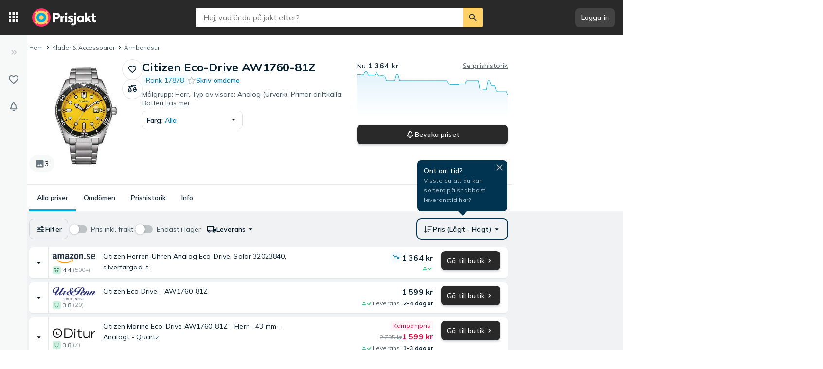

--- FILE ---
content_type: application/javascript; charset=UTF-8
request_url: https://www.prisjakt.nu/cdn-cgi/challenge-platform/scripts/jsd/main.js
body_size: 4580
content:
window._cf_chl_opt={nMUP5:'b'};~function(O2,m,h,W,I,B,g,M){O2=z,function(T,b,Oe,O1,X,A){for(Oe={T:351,b:363,X:349,A:339,Q:417,a:443,R:404,H:416,S:420,i:385,k:370,N:348,U:401},O1=z,X=T();!![];)try{if(A=parseInt(O1(Oe.T))/1+-parseInt(O1(Oe.b))/2*(parseInt(O1(Oe.X))/3)+-parseInt(O1(Oe.A))/4*(-parseInt(O1(Oe.Q))/5)+parseInt(O1(Oe.a))/6*(parseInt(O1(Oe.R))/7)+-parseInt(O1(Oe.H))/8*(parseInt(O1(Oe.S))/9)+-parseInt(O1(Oe.i))/10*(parseInt(O1(Oe.k))/11)+parseInt(O1(Oe.N))/12*(parseInt(O1(Oe.U))/13),b===A)break;else X.push(X.shift())}catch(Q){X.push(X.shift())}}(O,517233),m=this||self,h=m[O2(421)],W={},W[O2(393)]='o',W[O2(439)]='s',W[O2(334)]='u',W[O2(365)]='z',W[O2(423)]='n',W[O2(434)]='I',W[O2(367)]='b',I=W,m[O2(437)]=function(T,X,A,Q,OS,OH,OR,Ot,H,S,i,N,U,K){if(OS={T:375,b:354,X:388,A:405,Q:346,a:376,R:405,H:415,S:366,i:412,k:436,N:428},OH={T:341,b:412,X:340},OR={T:380,b:369,X:330,A:350},Ot=O2,null===X||void 0===X)return Q;for(H=e(X),T[Ot(OS.T)][Ot(OS.b)]&&(H=H[Ot(OS.X)](T[Ot(OS.T)][Ot(OS.b)](X))),H=T[Ot(OS.A)][Ot(OS.Q)]&&T[Ot(OS.a)]?T[Ot(OS.R)][Ot(OS.Q)](new T[(Ot(OS.a))](H)):function(j,OX,C){for(OX=Ot,j[OX(OH.T)](),C=0;C<j[OX(OH.b)];j[C]===j[C+1]?j[OX(OH.X)](C+1,1):C+=1);return j}(H),S='nAsAaAb'.split('A'),S=S[Ot(OS.H)][Ot(OS.S)](S),i=0;i<H[Ot(OS.i)];N=H[i],U=d(T,X,N),S(U)?(K=U==='s'&&!T[Ot(OS.k)](X[N]),Ot(OS.N)===A+N?R(A+N,U):K||R(A+N,X[N])):R(A+N,U),i++);return Q;function R(j,C,Ob){Ob=z,Object[Ob(OR.T)][Ob(OR.b)][Ob(OR.X)](Q,C)||(Q[C]=[]),Q[C][Ob(OR.A)](j)}},B=O2(360)[O2(374)](';'),g=B[O2(415)][O2(366)](B),m[O2(324)]=function(T,X,Ok,Oq,A,Q,R,H){for(Ok={T:394,b:412,X:422,A:350,Q:345},Oq=O2,A=Object[Oq(Ok.T)](X),Q=0;Q<A[Oq(Ok.b)];Q++)if(R=A[Q],'f'===R&&(R='N'),T[R]){for(H=0;H<X[A[Q]][Oq(Ok.b)];-1===T[R][Oq(Ok.X)](X[A[Q]][H])&&(g(X[A[Q]][H])||T[R][Oq(Ok.A)]('o.'+X[A[Q]][H])),H++);}else T[R]=X[A[Q]][Oq(Ok.Q)](function(S){return'o.'+S})},M=function(OJ,OC,Oc,OK,OU,Om,b,X,A){return OJ={T:400,b:427},OC={T:432,b:432,X:350,A:432,Q:432,a:389,R:344},Oc={T:412},OK={T:412,b:344,X:380,A:369,Q:330,a:330,R:380,H:369,S:330,i:408,k:350,N:350,U:408,l:350,K:432,j:432,c:369,C:330,J:408,v:350,P:408,D:350,f:350,s:408,o:432,E:350,O0:350,Oj:389},OU={T:431,b:344},Om=O2,b=String[Om(OJ.T)],X={'h':function(Q){return Q==null?'':X.g(Q,6,function(a,Oh){return Oh=z,Oh(OU.T)[Oh(OU.b)](a)})},'g':function(Q,R,H,OY,S,i,N,U,K,j,C,J,P,D,s,o,E,O0){if(OY=Om,null==Q)return'';for(i={},N={},U='',K=2,j=3,C=2,J=[],P=0,D=0,s=0;s<Q[OY(OK.T)];s+=1)if(o=Q[OY(OK.b)](s),Object[OY(OK.X)][OY(OK.A)][OY(OK.Q)](i,o)||(i[o]=j++,N[o]=!0),E=U+o,Object[OY(OK.X)][OY(OK.A)][OY(OK.a)](i,E))U=E;else{if(Object[OY(OK.R)][OY(OK.H)][OY(OK.S)](N,U)){if(256>U[OY(OK.i)](0)){for(S=0;S<C;P<<=1,D==R-1?(D=0,J[OY(OK.k)](H(P)),P=0):D++,S++);for(O0=U[OY(OK.i)](0),S=0;8>S;P=P<<1|O0&1.16,D==R-1?(D=0,J[OY(OK.N)](H(P)),P=0):D++,O0>>=1,S++);}else{for(O0=1,S=0;S<C;P=P<<1.55|O0,D==R-1?(D=0,J[OY(OK.N)](H(P)),P=0):D++,O0=0,S++);for(O0=U[OY(OK.U)](0),S=0;16>S;P=O0&1.09|P<<1,D==R-1?(D=0,J[OY(OK.l)](H(P)),P=0):D++,O0>>=1,S++);}K--,0==K&&(K=Math[OY(OK.K)](2,C),C++),delete N[U]}else for(O0=i[U],S=0;S<C;P=P<<1|1.81&O0,D==R-1?(D=0,J[OY(OK.l)](H(P)),P=0):D++,O0>>=1,S++);U=(K--,0==K&&(K=Math[OY(OK.j)](2,C),C++),i[E]=j++,String(o))}if(''!==U){if(Object[OY(OK.X)][OY(OK.c)][OY(OK.C)](N,U)){if(256>U[OY(OK.J)](0)){for(S=0;S<C;P<<=1,R-1==D?(D=0,J[OY(OK.v)](H(P)),P=0):D++,S++);for(O0=U[OY(OK.P)](0),S=0;8>S;P=O0&1.27|P<<1.22,R-1==D?(D=0,J[OY(OK.D)](H(P)),P=0):D++,O0>>=1,S++);}else{for(O0=1,S=0;S<C;P=P<<1.03|O0,R-1==D?(D=0,J[OY(OK.f)](H(P)),P=0):D++,O0=0,S++);for(O0=U[OY(OK.s)](0),S=0;16>S;P=O0&1|P<<1.01,R-1==D?(D=0,J[OY(OK.v)](H(P)),P=0):D++,O0>>=1,S++);}K--,0==K&&(K=Math[OY(OK.o)](2,C),C++),delete N[U]}else for(O0=i[U],S=0;S<C;P=O0&1.76|P<<1.26,D==R-1?(D=0,J[OY(OK.l)](H(P)),P=0):D++,O0>>=1,S++);K--,0==K&&C++}for(O0=2,S=0;S<C;P=O0&1.88|P<<1.95,R-1==D?(D=0,J[OY(OK.E)](H(P)),P=0):D++,O0>>=1,S++);for(;;)if(P<<=1,D==R-1){J[OY(OK.O0)](H(P));break}else D++;return J[OY(OK.Oj)]('')},'j':function(Q,Oj,On){return Oj={T:408},On=Om,Q==null?'':Q==''?null:X.i(Q[On(Oc.T)],32768,function(a,OL){return OL=On,Q[OL(Oj.T)](a)})},'i':function(Q,R,H,OZ,S,i,N,U,K,j,C,J,P,D,s,o,O0,E){for(OZ=Om,S=[],i=4,N=4,U=3,K=[],J=H(0),P=R,D=1,j=0;3>j;S[j]=j,j+=1);for(s=0,o=Math[OZ(OC.T)](2,2),C=1;o!=C;E=J&P,P>>=1,0==P&&(P=R,J=H(D++)),s|=(0<E?1:0)*C,C<<=1);switch(s){case 0:for(s=0,o=Math[OZ(OC.b)](2,8),C=1;C!=o;E=P&J,P>>=1,P==0&&(P=R,J=H(D++)),s|=(0<E?1:0)*C,C<<=1);O0=b(s);break;case 1:for(s=0,o=Math[OZ(OC.T)](2,16),C=1;o!=C;E=J&P,P>>=1,P==0&&(P=R,J=H(D++)),s|=C*(0<E?1:0),C<<=1);O0=b(s);break;case 2:return''}for(j=S[3]=O0,K[OZ(OC.X)](O0);;){if(D>Q)return'';for(s=0,o=Math[OZ(OC.b)](2,U),C=1;o!=C;E=J&P,P>>=1,P==0&&(P=R,J=H(D++)),s|=(0<E?1:0)*C,C<<=1);switch(O0=s){case 0:for(s=0,o=Math[OZ(OC.A)](2,8),C=1;o!=C;E=J&P,P>>=1,P==0&&(P=R,J=H(D++)),s|=(0<E?1:0)*C,C<<=1);S[N++]=b(s),O0=N-1,i--;break;case 1:for(s=0,o=Math[OZ(OC.Q)](2,16),C=1;o!=C;E=P&J,P>>=1,0==P&&(P=R,J=H(D++)),s|=(0<E?1:0)*C,C<<=1);S[N++]=b(s),O0=N-1,i--;break;case 2:return K[OZ(OC.a)]('')}if(0==i&&(i=Math[OZ(OC.b)](2,U),U++),S[O0])O0=S[O0];else if(N===O0)O0=j+j[OZ(OC.R)](0);else return null;K[OZ(OC.X)](O0),S[N++]=j+O0[OZ(OC.R)](0),i--,j=O0,0==i&&(i=Math[OZ(OC.A)](2,U),U++)}}},A={},A[Om(OJ.b)]=X.h,A}(),G();function Z(A,Q,Ou,O9,a,R,H,S,i,k,N,U){if(Ou={T:399,b:372,X:337,A:371,Q:329,a:381,R:357,H:355,S:328,i:411,k:442,N:438,U:325,l:396,K:329,j:409,c:414,C:329,J:352,v:362,P:329,D:353,f:390,s:329,o:391,E:377,O0:361,Oy:359,OA:356,OQ:373,Oa:427},O9=O2,!Y(.01))return![];R=(a={},a[O9(Ou.T)]=A,a[O9(Ou.b)]=Q,a);try{H=m[O9(Ou.X)],S=O9(Ou.A)+m[O9(Ou.Q)][O9(Ou.a)]+O9(Ou.R)+H.r+O9(Ou.H),i=new m[(O9(Ou.S))](),i[O9(Ou.i)](O9(Ou.k),S),i[O9(Ou.N)]=2500,i[O9(Ou.U)]=function(){},k={},k[O9(Ou.l)]=m[O9(Ou.K)][O9(Ou.j)],k[O9(Ou.c)]=m[O9(Ou.C)][O9(Ou.J)],k[O9(Ou.v)]=m[O9(Ou.P)][O9(Ou.D)],k[O9(Ou.f)]=m[O9(Ou.s)][O9(Ou.o)],N=k,U={},U[O9(Ou.E)]=R,U[O9(Ou.O0)]=N,U[O9(Ou.Oy)]=O9(Ou.OA),i[O9(Ou.OQ)](M[O9(Ou.Oa)](U))}catch(l){}}function V(ON,OF,X,A,Q,a,R){OF=(ON={T:364,b:424,X:335,A:347,Q:435,a:336,R:426,H:418,S:397,i:383,k:327,N:336,U:440},O2);try{return X=h[OF(ON.T)](OF(ON.b)),X[OF(ON.X)]=OF(ON.A),X[OF(ON.Q)]='-1',h[OF(ON.a)][OF(ON.R)](X),A=X[OF(ON.H)],Q={},Q=Ijql6(A,A,'',Q),Q=Ijql6(A,A[OF(ON.S)]||A[OF(ON.i)],'n.',Q),Q=Ijql6(A,X[OF(ON.k)],'d.',Q),h[OF(ON.N)][OF(ON.U)](X),a={},a.r=Q,a.e=null,a}catch(H){return R={},R.r={},R.e=H,R}}function G(Os,Of,OP,OW,T,b,X,A,Q){if(Os={T:337,b:441,X:387,A:331,Q:323,a:323,R:410,H:378},Of={T:387,b:331,X:378},OP={T:333},OW=O2,T=m[OW(Os.T)],!T)return;if(!n())return;(b=![],X=T[OW(Os.b)]===!![],A=function(OI,a){if(OI=OW,!b){if(b=!![],!n())return;a=V(),L(a.r,function(R){y(T,R)}),a.e&&Z(OI(OP.T),a.e)}},h[OW(Os.X)]!==OW(Os.A))?A():m[OW(Os.Q)]?h[OW(Os.a)](OW(Os.R),A):(Q=h[OW(Os.H)]||function(){},h[OW(Os.H)]=function(Ox){Ox=OW,Q(),h[Ox(Of.T)]!==Ox(Of.b)&&(h[Ox(Of.X)]=Q,A())})}function n(Og,O4,T,b,X,A){return Og={T:337,b:433,X:395},O4=O2,T=m[O4(Og.T)],b=3600,X=Math[O4(Og.b)](+atob(T.t)),A=Math[O4(Og.b)](Date[O4(Og.X)]()/1e3),A-X>b?![]:!![]}function Y(T,OB,O3){return OB={T:338},O3=O2,Math[O3(OB.T)]()<T}function x(T,X,Oy,OO){return Oy={T:398,b:398,X:380,A:425,Q:330,a:422,R:379},OO=O2,X instanceof T[OO(Oy.T)]&&0<T[OO(Oy.b)][OO(Oy.X)][OO(Oy.A)][OO(Oy.Q)](X)[OO(Oy.a)](OO(Oy.R))}function d(T,X,A,OQ,Oz,Q){Oz=(OQ={T:430,b:405,X:368,A:392},O2);try{return X[A][Oz(OQ.T)](function(){}),'p'}catch(R){}try{if(X[A]==null)return X[A]===void 0?'u':'x'}catch(H){return'i'}return T[Oz(OQ.b)][Oz(OQ.X)](X[A])?'a':X[A]===T[Oz(OQ.b)]?'D':!0===X[A]?'T':!1===X[A]?'F':(Q=typeof X[A],Oz(OQ.A)==Q?x(T,X[A])?'N':'f':I[Q]||'?')}function z(T,b,t){return t=O(),z=function(X,q,F){return X=X-323,F=t[X],F},z(T,b)}function L(T,b,Ow,OM,OV,Or,O5,X,A){Ow={T:337,b:328,X:411,A:442,Q:371,a:329,R:381,H:402,S:441,i:438,k:325,N:382,U:342,l:373,K:427,j:343},OM={T:406},OV={T:413,b:413,X:386,A:403},Or={T:438},O5=O2,X=m[O5(Ow.T)],A=new m[(O5(Ow.b))](),A[O5(Ow.X)](O5(Ow.A),O5(Ow.Q)+m[O5(Ow.a)][O5(Ow.R)]+O5(Ow.H)+X.r),X[O5(Ow.S)]&&(A[O5(Ow.i)]=5e3,A[O5(Ow.k)]=function(O6){O6=O5,b(O6(Or.T))}),A[O5(Ow.N)]=function(O7){O7=O5,A[O7(OV.T)]>=200&&A[O7(OV.b)]<300?b(O7(OV.X)):b(O7(OV.A)+A[O7(OV.T)])},A[O5(Ow.U)]=function(O8){O8=O5,b(O8(OM.T))},A[O5(Ow.l)](M[O5(Ow.K)](JSON[O5(Ow.j)](T)))}function y(X,A,Oo,Od,Q,a,R){if(Oo={T:358,b:441,X:386,A:359,Q:332,a:326,R:419,H:407,S:326,i:372,k:429,N:419},Od=O2,Q=Od(Oo.T),!X[Od(Oo.b)])return;A===Od(Oo.X)?(a={},a[Od(Oo.A)]=Q,a[Od(Oo.Q)]=X.r,a[Od(Oo.a)]=Od(Oo.X),m[Od(Oo.R)][Od(Oo.H)](a,'*')):(R={},R[Od(Oo.A)]=Q,R[Od(Oo.Q)]=X.r,R[Od(Oo.S)]=Od(Oo.i),R[Od(Oo.k)]=A,m[Od(Oo.N)][Od(Oo.H)](R,'*'))}function e(T,Oa,OT,X){for(Oa={T:388,b:394,X:384},OT=O2,X=[];null!==T;X=X[OT(Oa.T)](Object[OT(Oa.b)](T)),T=Object[OT(Oa.X)](T));return X}function O(OE){return OE='send,split,Object,Set,errorInfoObject,onreadystatechange,[native code],prototype,nMUP5,onload,navigator,getPrototypeOf,1179820zadiEB,success,readyState,concat,join,chlApiClientVersion,Brug8,function,object,keys,now,chlApiSitekey,clientInformation,Function,msg,fromCharCode,25012tsiXSn,/jsd/oneshot/93954b626b88/0.6155560757259616:1763389868:q1ZJbLJYk5pGeU2C3tq6bRb_ak7JQWWLjYjrIi_cwBg/,http-code:,864269BXQuvh,Array,xhr-error,postMessage,charCodeAt,evkH5,DOMContentLoaded,open,length,status,chlApiUrl,includes,8szWzAu,1287480PLYrcZ,contentWindow,parent,9197316FNBiEJ,document,indexOf,number,iframe,toString,appendChild,lZXl,d.cookie,detail,catch,74DgEQVF6dOySxutJh5TA-fo02j$BNZikqwPKY8RCUbWr1cavIslzm3M9XH+eGLnp,pow,floor,bigint,tabIndex,isNaN,Ijql6,timeout,string,removeChild,api,POST,6lJYnLs,addEventListener,UxIdq5,ontimeout,event,contentDocument,XMLHttpRequest,_cf_chl_opt,call,loading,sid,error on cf_chl_props,undefined,style,body,__CF$cv$params,random,12isNaKR,splice,sort,onerror,stringify,charAt,map,from,display: none,10572LkvgSm,3OTCRzV,push,645461VLruyz,VIQF7,JwVtE8,getOwnPropertyNames,/invisible/jsd,jsd,/b/ov1/0.6155560757259616:1763389868:q1ZJbLJYk5pGeU2C3tq6bRb_ak7JQWWLjYjrIi_cwBg/,cloudflare-invisible,source,_cf_chl_opt;kdLcs8;ZYSYt6;mJfw0;CntK7;Fikdj5;PZulp7;bMAJa5;LsaOO2;cwlZd3;xrOqw4;MoGZ8;ZxbA6;vlPW5;Ijql6;UxIdq5;sfiTj7;FtwmA0,chctx,chlApiRumWidgetAgeMs,1978822blOism,createElement,symbol,bind,boolean,isArray,hasOwnProperty,66zNxzuc,/cdn-cgi/challenge-platform/h/,error'.split(','),O=function(){return OE},O()}}()